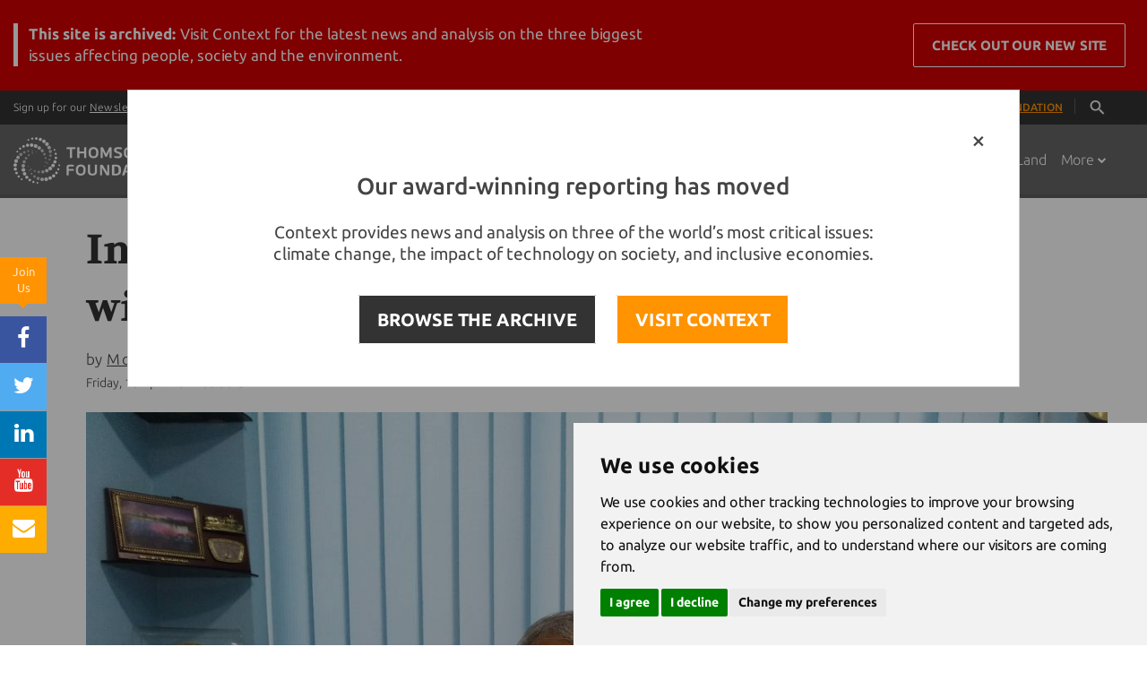

--- FILE ---
content_type: text/javascript;charset=UTF-8
request_url: https://news.trust.org/application/assets/genx/plugins/ytplayer/jquery.mb.YTPlayer.min.js?v=1.26
body_size: 10696
content:
function onYouTubeIframeAPIReady(){ytp.YTAPIReady||(ytp.YTAPIReady=!0,jQuery(document).trigger("YTAPIReady"))}var ytp=ytp||{};!function(jQuery,ytp){var nAgt=navigator.userAgent;if(!jQuery.browser){jQuery.browser={},jQuery.browser.mozilla=!1,jQuery.browser.webkit=!1,jQuery.browser.opera=!1,jQuery.browser.safari=!1,jQuery.browser.chrome=!1,jQuery.browser.msie=!1,jQuery.browser.ua=nAgt,jQuery.browser.name=navigator.appName,jQuery.browser.fullVersion=""+parseFloat(navigator.appVersion),jQuery.browser.majorVersion=parseInt(navigator.appVersion,10);var nameOffset,verOffset,ix;if(-1!=(verOffset=nAgt.indexOf("Opera")))jQuery.browser.opera=!0,jQuery.browser.name="Opera",jQuery.browser.fullVersion=nAgt.substring(verOffset+6),-1!=(verOffset=nAgt.indexOf("Version"))&&(jQuery.browser.fullVersion=nAgt.substring(verOffset+8));else if(-1!=(verOffset=nAgt.indexOf("MSIE")))jQuery.browser.msie=!0,jQuery.browser.name="Microsoft Internet Explorer",jQuery.browser.fullVersion=nAgt.substring(verOffset+5);else if(-1!=nAgt.indexOf("Trident")){jQuery.browser.msie=!0,jQuery.browser.name="Microsoft Internet Explorer";var start=nAgt.indexOf("rv:")+3,end=start+4;jQuery.browser.fullVersion=nAgt.substring(start,end)}else-1!=(verOffset=nAgt.indexOf("Chrome"))?(jQuery.browser.webkit=!0,jQuery.browser.chrome=!0,jQuery.browser.name="Chrome",jQuery.browser.fullVersion=nAgt.substring(verOffset+7)):-1!=(verOffset=nAgt.indexOf("Safari"))?(jQuery.browser.webkit=!0,jQuery.browser.safari=!0,jQuery.browser.name="Safari",jQuery.browser.fullVersion=nAgt.substring(verOffset+7),-1!=(verOffset=nAgt.indexOf("Version"))&&(jQuery.browser.fullVersion=nAgt.substring(verOffset+8))):-1!=(verOffset=nAgt.indexOf("AppleWebkit"))?(jQuery.browser.webkit=!0,jQuery.browser.name="Safari",jQuery.browser.fullVersion=nAgt.substring(verOffset+7),-1!=(verOffset=nAgt.indexOf("Version"))&&(jQuery.browser.fullVersion=nAgt.substring(verOffset+8))):-1!=(verOffset=nAgt.indexOf("Firefox"))?(jQuery.browser.mozilla=!0,jQuery.browser.name="Firefox",jQuery.browser.fullVersion=nAgt.substring(verOffset+8)):(nameOffset=nAgt.lastIndexOf(" ")+1)<(verOffset=nAgt.lastIndexOf("/"))&&(jQuery.browser.name=nAgt.substring(nameOffset,verOffset),jQuery.browser.fullVersion=nAgt.substring(verOffset+1),jQuery.browser.name.toLowerCase()==jQuery.browser.name.toUpperCase()&&(jQuery.browser.name=navigator.appName));-1!=(ix=jQuery.browser.fullVersion.indexOf(";"))&&(jQuery.browser.fullVersion=jQuery.browser.fullVersion.substring(0,ix)),-1!=(ix=jQuery.browser.fullVersion.indexOf(" "))&&(jQuery.browser.fullVersion=jQuery.browser.fullVersion.substring(0,ix)),jQuery.browser.majorVersion=parseInt(""+jQuery.browser.fullVersion,10),isNaN(jQuery.browser.majorVersion)&&(jQuery.browser.fullVersion=""+parseFloat(navigator.appVersion),jQuery.browser.majorVersion=parseInt(navigator.appVersion,10)),jQuery.browser.version=jQuery.browser.majorVersion}jQuery.browser.android=/Android/i.test(nAgt),jQuery.browser.blackberry=/BlackBerry|BB|PlayBook/i.test(nAgt),jQuery.browser.ios=/iPhone|iPad|iPod|webOS/i.test(nAgt),jQuery.browser.operaMobile=/Opera Mini/i.test(nAgt),jQuery.browser.kindle=/Kindle|Silk/i.test(nAgt),jQuery.browser.windowsMobile=/IEMobile|Windows Phone/i.test(nAgt),jQuery.browser.mobile=jQuery.browser.android||jQuery.browser.blackberry||jQuery.browser.ios||jQuery.browser.windowsMobile||jQuery.browser.operaMobile||jQuery.browser.kindle,jQuery.fn.CSSAnimate=function(e,r,t,a,o){function l(e){return e.replace(/([A-Z])/g,function(e){return"-"+e.toLowerCase()})}function i(e,r){return"string"!=typeof e||e.match(/^[\-0-9\.]+$/)?""+e+r:e}return jQuery.support.CSStransition=function(){var e=(document.body||document.documentElement).style;return void 0!==e.transition||void 0!==e.WebkitTransition||void 0!==e.MozTransition||void 0!==e.MsTransition||void 0!==e.OTransition}(),this.each(function(){var n=this,u=jQuery(this);n.id=n.id||"CSSA_"+(new Date).getTime();var s=s||{type:"noEvent"};if(n.CSSAIsRunning&&n.eventType==s.type)n.CSSqueue=function(){u.CSSAnimate(e,r,t,a,o)};else if(n.CSSqueue=null,n.eventType=s.type,0!==u.length&&e){if(n.CSSAIsRunning=!0,"function"==typeof r&&(o=r,r=jQuery.fx.speeds._default),"function"==typeof t&&(o=t,t=0),"function"==typeof a&&(o=a,a="cubic-bezier(0.65,0.03,0.36,0.72)"),"string"==typeof r)for(var y in jQuery.fx.speeds){if(r==y){r=jQuery.fx.speeds[y];break}r=jQuery.fx.speeds._default}if(r||(r=jQuery.fx.speeds._default),jQuery.support.CSStransition){s={"default":"ease","in":"ease-in",out:"ease-out","in-out":"ease-in-out",snap:"cubic-bezier(0,1,.5,1)",easeOutCubic:"cubic-bezier(.215,.61,.355,1)",easeInOutCubic:"cubic-bezier(.645,.045,.355,1)",easeInCirc:"cubic-bezier(.6,.04,.98,.335)",easeOutCirc:"cubic-bezier(.075,.82,.165,1)",easeInOutCirc:"cubic-bezier(.785,.135,.15,.86)",easeInExpo:"cubic-bezier(.95,.05,.795,.035)",easeOutExpo:"cubic-bezier(.19,1,.22,1)",easeInOutExpo:"cubic-bezier(1,0,0,1)",easeInQuad:"cubic-bezier(.55,.085,.68,.53)",easeOutQuad:"cubic-bezier(.25,.46,.45,.94)",easeInOutQuad:"cubic-bezier(.455,.03,.515,.955)",easeInQuart:"cubic-bezier(.895,.03,.685,.22)",easeOutQuart:"cubic-bezier(.165,.84,.44,1)",easeInOutQuart:"cubic-bezier(.77,0,.175,1)",easeInQuint:"cubic-bezier(.755,.05,.855,.06)",easeOutQuint:"cubic-bezier(.23,1,.32,1)",easeInOutQuint:"cubic-bezier(.86,0,.07,1)",easeInSine:"cubic-bezier(.47,0,.745,.715)",easeOutSine:"cubic-bezier(.39,.575,.565,1)",easeInOutSine:"cubic-bezier(.445,.05,.55,.95)",easeInBack:"cubic-bezier(.6,-.28,.735,.045)",easeOutBack:"cubic-bezier(.175, .885,.32,1.275)",easeInOutBack:"cubic-bezier(.68,-.55,.265,1.55)"},s[a]&&(a=s[a]);var p="",d="transitionEnd";jQuery.browser.webkit?(p="-webkit-",d="webkitTransitionEnd"):jQuery.browser.mozilla?(p="-moz-",d="transitionend"):jQuery.browser.opera?(p="-o-",d="otransitionend"):jQuery.browser.msie&&(p="-ms-",d="msTransitionEnd"),s=[];for(c in e)y=c,"transform"===y&&(y=p+"transform",e[y]=e[c],delete e[c]),"filter"===y&&(y=p+"filter",e[y]=e[c],delete e[c]),("transform-origin"===y||"origin"===y)&&(y=p+"transform-origin",e[y]=e[c],delete e[c]),"x"===y&&(y=p+"transform",e[y]=e[y]||"",e[y]+=" translateX("+i(e[c],"px")+")",delete e[c]),"y"===y&&(y=p+"transform",e[y]=e[y]||"",e[y]+=" translateY("+i(e[c],"px")+")",delete e[c]),"z"===y&&(y=p+"transform",e[y]=e[y]||"",e[y]+=" translateZ("+i(e[c],"px")+")",delete e[c]),"rotate"===y&&(y=p+"transform",e[y]=e[y]||"",e[y]+=" rotate("+i(e[c],"deg")+")",delete e[c]),"rotateX"===y&&(y=p+"transform",e[y]=e[y]||"",e[y]+=" rotateX("+i(e[c],"deg")+")",delete e[c]),"rotateY"===y&&(y=p+"transform",e[y]=e[y]||"",e[y]+=" rotateY("+i(e[c],"deg")+")",delete e[c]),"rotateZ"===y&&(y=p+"transform",e[y]=e[y]||"",e[y]+=" rotateZ("+i(e[c],"deg")+")",delete e[c]),"scale"===y&&(y=p+"transform",e[y]=e[y]||"",e[y]+=" scale("+i(e[c],"")+")",delete e[c]),"scaleX"===y&&(y=p+"transform",e[y]=e[y]||"",e[y]+=" scaleX("+i(e[c],"")+")",delete e[c]),"scaleY"===y&&(y=p+"transform",e[y]=e[y]||"",e[y]+=" scaleY("+i(e[c],"")+")",delete e[c]),"scaleZ"===y&&(y=p+"transform",e[y]=e[y]||"",e[y]+=" scaleZ("+i(e[c],"")+")",delete e[c]),"skew"===y&&(y=p+"transform",e[y]=e[y]||"",e[y]+=" skew("+i(e[c],"deg")+")",delete e[c]),"skewX"===y&&(y=p+"transform",e[y]=e[y]||"",e[y]+=" skewX("+i(e[c],"deg")+")",delete e[c]),"skewY"===y&&(y=p+"transform",e[y]=e[y]||"",e[y]+=" skewY("+i(e[c],"deg")+")",delete e[c]),"perspective"===y&&(y=p+"transform",e[y]=e[y]||"",e[y]+=" perspective("+i(e[c],"px")+")",delete e[c]),0>s.indexOf(y)&&s.push(l(y));var c=s.join(","),P=function(){u.off(d+"."+n.id),clearTimeout(n.timeout),u.css(p+"transition",""),"function"==typeof o&&o(u),n.called=!0,n.CSSAIsRunning=!1,"function"==typeof n.CSSqueue&&(n.CSSqueue(),n.CSSqueue=null)},T={};jQuery.extend(T,e),T[p+"transition-property"]=c,T[p+"transition-duration"]=r+"ms",T[p+"transition-delay"]=t+"ms",T[p+"transition-style"]="preserve-3d",T[p+"transition-timing-function"]=a,setTimeout(function(){u.one(d+"."+n.id,P),u.css(T)},1),n.timeout=setTimeout(function(){u.called||!o?(u.called=!1,n.CSSAIsRunning=!1):(u.css(p+"transition",""),o(u),n.CSSAIsRunning=!1,"function"==typeof n.CSSqueue&&(n.CSSqueue(),n.CSSqueue=null))},r+t+100)}else{for(var c in e)"transform"===c&&delete e[c],"filter"===c&&delete e[c],"transform-origin"===c&&delete e[c],"auto"===e[c]&&delete e[c];o&&"string"!=typeof o||(o="linear"),u.animate(e,r,o)}}})},!function(e){/iphone|ipod|ipad|android|ie|blackberry|fennec/.test(navigator.userAgent.toLowerCase());var r="ontouchstart"in window||window.navigator&&window.navigator.msPointerEnabled&&window.MSGesture||window.DocumentTouch&&document instanceof DocumentTouch||!1;e.simpleSlider={defaults:{initialval:0,scale:100,orientation:"h",readonly:!1,callback:!1},events:{start:r?"touchstart":"mousedown",end:r?"touchend":"mouseup",move:r?"touchmove":"mousemove"},init:function(t){return this.each(function(){var a=this,o=e(a);o.addClass("simpleSlider"),a.opt={},e.extend(a.opt,e.simpleSlider.defaults,t),e.extend(a.opt,o.data());var l="h"==a.opt.orientation?"horizontal":"vertical",i=e("<div/>").addClass("level").addClass(l);o.prepend(i),a.level=i,o.css({cursor:"default"}),"auto"==a.opt.scale&&(a.opt.scale=e(a).outerWidth()),o.updateSliderVal(),a.opt.readonly||(o.on(e.simpleSlider.events.start,function(e){r&&(e=e.changedTouches[0]),a.canSlide=!0,o.updateSliderVal(e),o.css({cursor:"col-resize"}),e.preventDefault(),e.stopPropagation()}),e(document).on(e.simpleSlider.events.move,function(t){r&&(t=t.changedTouches[0]),a.canSlide&&(e(document).css({cursor:"default"}),o.updateSliderVal(t),t.preventDefault(),t.stopPropagation())}).on(e.simpleSlider.events.end,function(){e(document).css({cursor:"auto"}),a.canSlide=!1,o.css({cursor:"auto"})}))})},updateSliderVal:function(r){function t(e,r){return Math.floor(100*e/r)}var a=this,o=a.get(0);o.opt.initialval="number"==typeof o.opt.initialval?o.opt.initialval:o.opt.initialval(o);var l=e(o).outerWidth(),i=e(o).outerHeight();o.x="object"==typeof r?r.clientX+document.body.scrollLeft-a.offset().left:"number"==typeof r?r*l/o.opt.scale:o.opt.initialval*l/o.opt.scale,o.y="object"==typeof r?r.clientY+document.body.scrollTop-a.offset().top:"number"==typeof r?(o.opt.scale-o.opt.initialval-r)*i/o.opt.scale:o.opt.initialval*i/o.opt.scale,o.y=a.outerHeight()-o.y,o.scaleX=o.x*o.opt.scale/l,o.scaleY=o.y*o.opt.scale/i,o.outOfRangeX=o.scaleX>o.opt.scale?o.scaleX-o.opt.scale:o.scaleX<0?o.scaleX:0,o.outOfRangeY=o.scaleY>o.opt.scale?o.scaleY-o.opt.scale:o.scaleY<0?o.scaleY:0,o.outOfRange="h"==o.opt.orientation?o.outOfRangeX:o.outOfRangeY,o.value="undefined"!=typeof r?"h"==o.opt.orientation?o.x>=a.outerWidth()?o.opt.scale:o.x<=0?0:o.scaleX:o.y>=a.outerHeight()?o.opt.scale:o.y<=0?0:o.scaleY:"h"==o.opt.orientation?o.scaleX:o.scaleY,"h"==o.opt.orientation?o.level.width(t(o.x,l)+"%"):o.level.height(t(o.y,i)),"function"==typeof o.opt.callback&&o.opt.callback(o)}},e.fn.simpleSlider=e.simpleSlider.init,e.fn.updateSliderVal=e.simpleSlider.updateSliderVal}(jQuery),jQuery.mbStorage={set:function(e,r){r=JSON.stringify(r),localStorage.setItem(e,r)},get:function(e){return localStorage[e]?JSON.parse(localStorage[e]):null},remove:function(e){e?localStorage.removeItem(e):localStorage.clear()}};var getYTPVideoID=function(e){var r,t;return e.indexOf("youtu.be")>0?(r=e.substr(e.lastIndexOf("/")+1,e.length),t=r.indexOf("?list=")>0?r.substr(r.lastIndexOf("="),r.length):null,r=t?r.substr(0,r.lastIndexOf("?")):r):e.indexOf("http")>-1?(r=e.match(/[\\?&]v=([^&#]*)/)[1],t=e.indexOf("list=")>0?e.match(/[\\?&]list=([^&#]*)/)[1]:null):(r=e.length>15?null:e,t=r?null:e),{videoID:r,playlistID:t}};jQuery.mbYTPlayer={name:"jquery.mb.YTPlayer",version:"2.9.1",author:"Matteo Bicocchi",apiKey:"",defaults:{containment:"body",ratio:"auto",videoURL:null,playlistURL:null,startAt:0,stopAt:0,autoPlay:!0,vol:50,addRaster:!1,opacity:1,quality:"default",mute:!1,loop:!0,showControls:!0,showAnnotations:!1,showYTLogo:!0,stopMovieOnBlur:!0,realfullscreen:!0,gaTrack:!0,optimizeDisplay:!0,onReady:function(){}},controls:{play:"P",pause:"p",mute:"M",unmute:"A",onlyYT:"O",showSite:"R",ytLogo:"Y"},locationProtocol:"https:",buildPlayer:function(options){return this.each(function(){var YTPlayer=this,$YTPlayer=jQuery(YTPlayer);YTPlayer.loop=0,YTPlayer.opt={},YTPlayer.state={},YTPlayer.filtersEnabled=!0,YTPlayer.filters={grayscale:{value:0,unit:"%"},hue_rotate:{value:0,unit:"deg"},invert:{value:0,unit:"%"},opacity:{value:0,unit:"%"},saturate:{value:0,unit:"%"},sepia:{value:0,unit:"%"},brightness:{value:0,unit:"%"},contrast:{value:0,unit:"%"},blur:{value:0,unit:"px"}},$YTPlayer.addClass("mb_YTPlayer");var property=$YTPlayer.data("property")&&"string"==typeof $YTPlayer.data("property")?eval("("+$YTPlayer.data("property")+")"):$YTPlayer.data("property");"undefined"!=typeof property&&"undefined"!=typeof property.vol&&(property.vol=0==property.vol?property.vol=1:property.vol),jQuery.extend(YTPlayer.opt,jQuery.mbYTPlayer.defaults,options,property),YTPlayer.hasChanged||(YTPlayer.defaultOpt={},jQuery.extend(YTPlayer.defaultOpt,jQuery.mbYTPlayer.defaults,options,property)),YTPlayer.isRetina=window.retina||window.devicePixelRatio>1;var isIframe=function(){var e=!1;try{self.location.href!=top.location.href&&(e=!0)}catch(r){e=!0}return e};YTPlayer.canGoFullScreen=!(jQuery.browser.msie||jQuery.browser.opera||isIframe()),YTPlayer.canGoFullScreen||(YTPlayer.opt.realfullscreen=!1),$YTPlayer.attr("id")||$YTPlayer.attr("id","video_"+(new Date).getTime());var playerID="mbYTP_"+YTPlayer.id;YTPlayer.isAlone=!1,YTPlayer.hasFocus=!0;var videoID=this.opt.videoURL?getYTPVideoID(this.opt.videoURL).videoID:$YTPlayer.attr("href")?getYTPVideoID($YTPlayer.attr("href")).videoID:!1,playlistID=this.opt.videoURL?getYTPVideoID(this.opt.videoURL).playlistID:$YTPlayer.attr("href")?getYTPVideoID($YTPlayer.attr("href")).playlistID:!1;YTPlayer.videoID=videoID,YTPlayer.playlistID=playlistID,YTPlayer.opt.showAnnotations=YTPlayer.opt.showAnnotations?"0":"3";var playerVars={autoplay:0,modestbranding:1,controls:0,showinfo:0,rel:0,enablejsapi:1,version:3,playerapiid:playerID,origin:"*",allowfullscreen:!0,wmode:"transparent",iv_load_policy:YTPlayer.opt.showAnnotations};document.createElement("video").canPlayType&&jQuery.extend(playerVars,{html5:1}),jQuery.browser.msie&&jQuery.browser.version<9&&(this.opt.opacity=1);var playerBox=jQuery("<div/>").attr("id",playerID).addClass("playerBox"),overlay=jQuery("<div/>").css({position:"absolute",top:0,left:0,width:"100%",height:"100%"}).addClass("YTPOverlay");if(YTPlayer.isSelf="self"==YTPlayer.opt.containment,YTPlayer.defaultOpt.containment=YTPlayer.opt.containment=jQuery("self"==YTPlayer.opt.containment?this:YTPlayer.opt.containment),YTPlayer.isBackground="body"==YTPlayer.opt.containment.get(0).tagName.toLowerCase(),!YTPlayer.isBackground||!ytp.backgroundIsInited){var isPlayer=YTPlayer.opt.containment.is(jQuery(this));if(YTPlayer.canPlayOnMobile=isPlayer&&0==jQuery(this).children().length,isPlayer?YTPlayer.isPlayer=!0:$YTPlayer.hide(),jQuery.browser.mobile&&!YTPlayer.canPlayOnMobile)return void $YTPlayer.remove();var wrapper=jQuery("<div/>").addClass("mbYTP_wrapper").attr("id","wrapper_"+playerID);if(wrapper.css({position:"absolute",zIndex:0,minWidth:"100%",minHeight:"100%",left:0,top:0,overflow:"hidden",opacity:0}),playerBox.css({position:"absolute",zIndex:0,width:"100%",height:"100%",top:0,left:0,overflow:"hidden"}),wrapper.append(playerBox),YTPlayer.opt.containment.children().not("script, style").each(function(){"static"==jQuery(this).css("position")&&jQuery(this).css("position","relative")}),YTPlayer.isBackground?(jQuery("body").css({boxSizing:"border-box"}),wrapper.css({position:"fixed",top:0,left:0,zIndex:0}),$YTPlayer.hide()):"static"==YTPlayer.opt.containment.css("position")&&YTPlayer.opt.containment.css({position:"relative"}),YTPlayer.opt.containment.prepend(wrapper),YTPlayer.wrapper=wrapper,playerBox.css({opacity:1}),jQuery.browser.mobile||(playerBox.after(overlay),YTPlayer.overlay=overlay),YTPlayer.isBackground||overlay.on("mouseenter",function(){YTPlayer.controlBar&&YTPlayer.controlBar.addClass("visible")}).on("mouseleave",function(){YTPlayer.controlBar&&YTPlayer.controlBar.removeClass("visible")}),ytp.YTAPIReady)setTimeout(function(){jQuery(document).trigger("YTAPIReady")},100);else{jQuery("#YTAPI").remove();var tag=jQuery("<script></script>").attr({src:jQuery.mbYTPlayer.locationProtocol+"//www.youtube.com/iframe_api?v="+jQuery.mbYTPlayer.version,id:"YTAPI"});jQuery("head").prepend(tag)}jQuery(document).on("YTAPIReady",function(){YTPlayer.isBackground&&ytp.backgroundIsInited||YTPlayer.isInit||(YTPlayer.isBackground&&(ytp.backgroundIsInited=!0),YTPlayer.opt.autoPlay="undefined"==typeof YTPlayer.opt.autoPlay?YTPlayer.isBackground?!0:!1:YTPlayer.opt.autoPlay,YTPlayer.opt.vol=YTPlayer.opt.vol?YTPlayer.opt.vol:100,jQuery.mbYTPlayer.getDataFromAPI(YTPlayer),jQuery(YTPlayer).on("YTPChanged",function(){if(!YTPlayer.isInit){if(YTPlayer.isInit=!0,jQuery.browser.mobile&&YTPlayer.canPlayOnMobile){if(YTPlayer.opt.containment.outerWidth()>jQuery(window).width()){YTPlayer.opt.containment.css({maxWidth:"100%"});var h=.6*YTPlayer.opt.containment.outerWidth();YTPlayer.opt.containment.css({maxHeight:h})}return void new YT.Player(playerID,{videoId:YTPlayer.videoID.toString(),height:"100%",width:"100%",events:{onReady:function(e){YTPlayer.player=e.target,playerBox.css({opacity:1}),YTPlayer.wrapper.css({opacity:1})}}})}new YT.Player(playerID,{videoId:YTPlayer.videoID.toString(),playerVars:playerVars,events:{onReady:function(e){if(YTPlayer.player=e.target,!YTPlayer.isReady){YTPlayer.isReady=YTPlayer.isPlayer&&!YTPlayer.opt.autoPlay?!1:!0,YTPlayer.playerEl=YTPlayer.player.getIframe(),$YTPlayer.optimizeDisplay(),YTPlayer.videoID=videoID,jQuery(window).on("resize.YTP",function(){$YTPlayer.optimizeDisplay()}),jQuery.mbYTPlayer.checkForState(YTPlayer);var r=jQuery.Event("YTPUnstarted");r.time=YTPlayer.player.time,YTPlayer.canTrigger&&jQuery(YTPlayer).trigger(r)}},onStateChange:function(event){if("function"==typeof event.target.getPlayerState){var state=event.target.getPlayerState();if(YTPlayer.state!=state){YTPlayer.state=state;var eventType;switch(state){case-1:eventType="YTPUnstarted";break;case 0:eventType="YTPEnd";break;case 1:eventType="YTPStart",YTPlayer.controlBar&&YTPlayer.controlBar.find(".mb_YTPPlaypause").html(jQuery.mbYTPlayer.controls.pause),"undefined"!=typeof _gaq&&eval(YTPlayer.opt.gaTrack)&&_gaq.push(["_trackEvent","YTPlayer","Play",YTPlayer.videoData.title||YTPlayer.videoID.toString()]),"undefined"!=typeof ga&&eval(YTPlayer.opt.gaTrack)&&ga("send","event","YTPlayer","play",YTPlayer.videoData.title||YTPlayer.videoID.toString());break;case 2:eventType="YTPPause",YTPlayer.controlBar&&YTPlayer.controlBar.find(".mb_YTPPlaypause").html(jQuery.mbYTPlayer.controls.play);break;case 3:YTPlayer.player.setPlaybackQuality(YTPlayer.opt.quality),eventType="YTPBuffering",YTPlayer.controlBar&&YTPlayer.controlBar.find(".mb_YTPPlaypause").html(jQuery.mbYTPlayer.controls.play);break;case 5:eventType="YTPCued"}var YTPevent=jQuery.Event(eventType);YTPevent.time=YTPlayer.player.time,YTPlayer.canTrigger&&jQuery(YTPlayer).trigger(YTPevent)}}},onPlaybackQualityChange:function(e){var r=e.target.getPlaybackQuality(),t=jQuery.Event("YTPQualityChange");t.quality=r,jQuery(YTPlayer).trigger(t)},onError:function(e){150==e.data&&(console.log("Embedding this video is restricted by Youtube."),YTPlayer.isPlayList&&jQuery(YTPlayer).playNext()),2==e.data&&YTPlayer.isPlayList&&jQuery(YTPlayer).playNext(),"function"==typeof YTPlayer.opt.onError&&YTPlayer.opt.onError($YTPlayer,e)}}})}}))})}})},getDataFromAPI:function(e){if(e.videoData=jQuery.mbStorage.get("YYTPlayer_data_"+e.videoID),e.videoData)setTimeout(function(){e.opt.ratio="auto"==e.opt.ratio?"16/9":e.opt.ratio,e.dataReceived=!0,jQuery(e).trigger("YTPChanged");var r=jQuery.Event("YTPData");r.prop={};for(var t in e.videoData)r.prop[t]=e.videoData[t];jQuery(e).trigger(r)},500);else if(jQuery.mbYTPlayer.apiKey)jQuery.getJSON("https://www.googleapis.com/youtube/v3/videos?id="+e.videoID+"&key="+jQuery.mbYTPlayer.apiKey+"&part=snippet",function(r){function t(r){e.videoData={},e.videoData.id=e.videoID,e.videoData.channelTitle=r.channelTitle,e.videoData.title=r.title,e.videoData.description=r.description.length<400?r.description:r.description.substring(0,400)+" ...",e.videoData.aspectratio="auto"==e.opt.ratio?"16/9":e.opt.ratio,e.opt.ratio=e.videoData.aspectratio,e.videoData.thumb_max=r.thumbnails.maxres?r.thumbnails.maxres.url:null,e.videoData.thumb_high=r.thumbnails.high?r.thumbnails.high.url:null,e.videoData.thumb_medium=r.thumbnails.medium?r.thumbnails.medium.url:null,jQuery.mbStorage.set("YYTPlayer_data_"+e.videoID,e.videoData)}e.dataReceived=!0,jQuery(e).trigger("YTPChanged"),t(r.items[0].snippet);var a=jQuery.Event("YTPData");a.prop={};for(var o in e.videoData)a.prop[o]=e.videoData[o];jQuery(e).trigger(a)});else{if(e.hasData=!1,setTimeout(function(){jQuery(e).trigger("YTPChanged")},50),e.isPlayer&&!e.opt.autoPlay){var r="https://i.ytimg.com/vi/"+e.videoID+"/hqdefault.jpg";e.opt.containment.css({background:"rgba(0,0,0,0.5) url("+r+") center center",backgroundSize:"cover"})}e.videoData=null,e.opt.ratio="auto"==e.opt.ratio?"16/9":e.opt.ratio}jQuery(e).off("YTPData.YTPlayer").on("YTPData.YTPlayer",function(){if(!e.hasData&&(e.hasData=!0,e.isPlayer&&!e.opt.autoPlay)){var r=e.videoData.thumb_max||e.videoData.thumb_high||e.videoData.thumb_medium;e.opt.containment.css({background:"rgba(0,0,0,0.5) url("+r+") center center",backgroundSize:"cover"})}}),e.isPlayer&&!e.opt.autoPlay&&(e.loading=jQuery("<div/>").addClass("loading").html("Loading").hide(),jQuery(e).append(e.loading),e.loading.fadeIn())},removeStoredData:function(){jQuery.mbStorage.remove()},getVideoData:function(){var e=this.get(0);return e.videoData},getVideoID:function(){var e=this.get(0);return e.videoID||!1},setVideoQuality:function(e){var r=this.get(0);jQuery.browser.chrome||r.player.setPlaybackQuality(e)},playlist:function(e,r,t){var a=this,o=a.get(0);return o.isPlayList=!0,r&&(e=jQuery.shuffle(e)),o.videoID||(o.videos=e,o.videoCounter=0,o.videoLength=e.length,jQuery(o).data("property",e[0]),jQuery(o).mb_YTPlayer()),"function"==typeof t&&jQuery(o).on("YTPChanged",function(){t(o)}),jQuery(o).on("YTPEnd",function(){jQuery(o).playNext()}),a},playNext:function(){var e=this.get(0);e.videoCounter++,e.videoCounter>=e.videoLength&&(e.videoCounter=0),jQuery(e).changeMovie(e.videos[e.videoCounter])},playPrev:function(){var e=this.get(0);e.videoCounter--,e.videoCounter<0&&(e.videoCounter=e.videoLength-0),jQuery(e).changeMovie(e.videos[e.videoCounter])},changeMovie:function(e){var r=this.get(0);r.opt.startAt=0,r.opt.stopAt=0,r.opt.mute=!0,r.hasData=!1,r.hasChanged=!0,e&&jQuery.extend(r.opt,r.defaultOpt,e),r.videoID=getYTPVideoID(r.opt.videoURL).videoID,jQuery(r.playerEl).CSSAnimate({opacity:0},200,function(){jQuery(r).YTPGetPlayer().cueVideoByUrl(encodeURI(jQuery.mbYTPlayer.locationProtocol+"//www.youtube.com/v/"+r.videoID),1,r.opt.quality),jQuery.mbYTPlayer.checkForState(r),jQuery(r).optimizeDisplay(),jQuery.mbYTPlayer.getDataFromAPI(r)})},getPlayer:function(){return jQuery(this).get(0).player},playerDestroy:function(){var e=this.get(0);ytp.YTAPIReady=!1,ytp.backgroundIsInited=!1,e.isInit=!1,e.videoID=null;var r=e.wrapper;r.remove(),jQuery("#controlBar_"+e.id).remove(),clearInterval(e.checkForStartAt),clearInterval(e.getState)},fullscreen:function(real){function hideMouse(){YTPlayer.overlay.css({cursor:"none"})}function RunPrefixMethod(e,r){for(var t,a,o=["webkit","moz","ms","o",""],l=0;l<o.length&&!e[t];){if(t=r,""==o[l]&&(t=t.substr(0,1).toLowerCase()+t.substr(1)),t=o[l]+t,a=typeof e[t],"undefined"!=a)return o=[o[l]],"function"==a?e[t]():e[t];l++}}function launchFullscreen(e){RunPrefixMethod(e,"RequestFullScreen")}function cancelFullscreen(){(RunPrefixMethod(document,"FullScreen")||RunPrefixMethod(document,"IsFullScreen"))&&RunPrefixMethod(document,"CancelFullScreen")}var YTPlayer=this.get(0);"undefined"==typeof real&&(real=YTPlayer.opt.realfullscreen),real=eval(real);var controls=jQuery("#controlBar_"+YTPlayer.id),fullScreenBtn=controls.find(".mb_OnlyYT"),videoWrapper=YTPlayer.isSelf?YTPlayer.opt.containment:YTPlayer.wrapper;if(real){var fullscreenchange=jQuery.browser.mozilla?"mozfullscreenchange":jQuery.browser.webkit?"webkitfullscreenchange":"fullscreenchange";jQuery(document).off(fullscreenchange).on(fullscreenchange,function(){var e=RunPrefixMethod(document,"IsFullScreen")||RunPrefixMethod(document,"FullScreen");e?(jQuery(YTPlayer).YTPSetVideoQuality("default"),jQuery(YTPlayer).trigger("YTPFullScreenStart")):(YTPlayer.isAlone=!1,fullScreenBtn.html(jQuery.mbYTPlayer.controls.onlyYT),jQuery(YTPlayer).YTPSetVideoQuality(YTPlayer.opt.quality),videoWrapper.removeClass("fullscreen"),videoWrapper.CSSAnimate({opacity:YTPlayer.opt.opacity},500),videoWrapper.css({zIndex:0}),YTPlayer.isBackground?jQuery("body").after(controls):YTPlayer.wrapper.before(controls),jQuery(window).resize(),jQuery(YTPlayer).trigger("YTPFullScreenEnd"))})}YTPlayer.isAlone?(jQuery(document).off("mousemove.YTPlayer"),YTPlayer.overlay.css({cursor:"auto"}),real?cancelFullscreen():(videoWrapper.CSSAnimate({opacity:YTPlayer.opt.opacity},500),videoWrapper.css({zIndex:0})),fullScreenBtn.html(jQuery.mbYTPlayer.controls.onlyYT),YTPlayer.isAlone=!1):(jQuery(document).on("mousemove.YTPlayer",function(e){YTPlayer.overlay.css({cursor:"auto"}),clearTimeout(YTPlayer.hideCursor),jQuery(e.target).parents().is(".mb_YTPBar")||(YTPlayer.hideCursor=setTimeout(hideMouse,3e3))}),hideMouse(),real?(videoWrapper.css({opacity:0}),videoWrapper.addClass("fullscreen"),launchFullscreen(videoWrapper.get(0)),setTimeout(function(){videoWrapper.CSSAnimate({opacity:1},1e3),YTPlayer.wrapper.append(controls),jQuery(YTPlayer).optimizeDisplay(),YTPlayer.player.seekTo(YTPlayer.player.getCurrentTime()+.1,!0)},500)):videoWrapper.css({zIndex:1e4}).CSSAnimate({opacity:1},1e3),fullScreenBtn.html(jQuery.mbYTPlayer.controls.showSite),YTPlayer.isAlone=!0)},toggleLoops:function(){var e=this.get(0),r=e.opt;1==r.loop?r.loop=0:(r.startAt?e.player.seekTo(r.startAt):e.player.playVideo(),r.loop=1)},play:function(){var e=this.get(0);if(e.isReady){var r=jQuery("#controlBar_"+e.id),t=r.find(".mb_YTPPlaypause");t.html(jQuery.mbYTPlayer.controls.pause),e.player.playVideo(),e.wrapper.CSSAnimate({opacity:e.isAlone?1:e.opt.opacity},2e3),jQuery(e.playerEl).CSSAnimate({opacity:1},1e3),jQuery(e).css("background-image","none")}},togglePlay:function(e){var r=this.get(0);1==r.state?this.YTPPause():this.YTPPlay(),"function"==typeof e&&e(r.state)},stop:function(){var e=this.get(0),r=jQuery("#controlBar_"+e.id),t=r.find(".mb_YTPPlaypause");t.html(jQuery.mbYTPlayer.controls.play),e.player.stopVideo()},pause:function(){var e=this.get(0),r=jQuery("#controlBar_"+e.id),t=r.find(".mb_YTPPlaypause");t.html(jQuery.mbYTPlayer.controls.play),e.player.pauseVideo()},seekTo:function(e){var r=this.get(0);r.player.seekTo(e,!0)},setVolume:function(e){var r=this.get(0);e||r.opt.vol||0!=r.player.getVolume()?!e&&r.player.getVolume()>0||e&&r.opt.vol==e?r.isMute?jQuery(r).YTPUnmute():jQuery(r).YTPMute():(r.opt.vol=e,r.player.setVolume(r.opt.vol),r.volumeBar&&r.volumeBar.length&&r.volumeBar.updateSliderVal(e)):jQuery(r).YTPUnmute()},mute:function(){var e=this.get(0);if(!e.isMute){e.player.mute(),e.isMute=!0,e.player.setVolume(0),e.volumeBar&&e.volumeBar.length&&e.volumeBar.updateSliderVal(0);var r=jQuery("#controlBar_"+e.id),t=r.find(".mb_YTPMuteUnmute");t.html(jQuery.mbYTPlayer.controls.unmute),jQuery(e).addClass("isMuted"),e.volumeBar&&e.volumeBar.length&&e.volumeBar.addClass("muted");var a=jQuery.Event("YTPMuted");a.time=e.player.time,e.canTrigger&&jQuery(e).trigger(a)}},unmute:function(){var e=this.get(0);if(e.isMute){e.player.unMute(),e.isMute=!1,e.player.setVolume(e.opt.vol),e.volumeBar&&e.volumeBar.length&&e.volumeBar.updateSliderVal(e.opt.vol>10?e.opt.vol:10);var r=jQuery("#controlBar_"+e.id),t=r.find(".mb_YTPMuteUnmute");t.html(jQuery.mbYTPlayer.controls.mute),jQuery(e).removeClass("isMuted"),e.volumeBar&&e.volumeBar.length&&e.volumeBar.removeClass("muted");var a=jQuery.Event("YTPUnmuted");a.time=e.player.time,e.canTrigger&&jQuery(e).trigger(a)}},applyFilter:function(e,r){var t=this.get(0);return t.filters[e].value=r,t.filtersEnabled&&this.YTPEnableFilters(),this},applyFilters:function(e){var r=this.get(0);return this.on("YTPReady",function(){for(var t in e)r.filters[t].value=e[t],jQuery(r).YTPApplyFilter(t,e[t]);jQuery(r).trigger("YTPFiltersApplied")}),this},toggleFilter:function(e,r){var t=this.get(0);return t.filters[e].value=t.filters[e].value?0:r,t.filtersEnabled&&this.YTPEnableFilters(),this},disableFilters:function(){var e=this.get(0),r=jQuery(e.playerEl);return r.css("-webkit-filter",""),r.css("filter",""),e.filtersEnabled=!1,this},enableFilters:function(){var e=this.get(0),r=jQuery(e.playerEl),t="";for(var a in e.filters)e.filters[a].value&&(t+=a.replace("_","-")+"("+e.filters[a].value+e.filters[a].unit+") ");return r.css("-webkit-filter",t),r.css("filter",t),e.filtersEnabled=!0,this},toggleFilters:function(e){var r=this.get(0);return r.filtersEnabled?(jQuery(r).trigger("YTPDisableFilters"),jQuery(r).YTPDisableFilters()):(jQuery(r).YTPEnableFilters(),jQuery(r).trigger("YTPEnableFilters")),"function"==typeof e&&e(r.filtersEnabled),this},removeFilter:function(e,r){"function"==typeof e&&(r=e,e=null);var t=this.get(0);if(e)this.YTPApplyFilter(e,0),"function"==typeof r&&r(e);else for(var a in t.filters)this.YTPApplyFilter(a,0),"function"==typeof r&&r(a);return this},manageProgress:function(){var e=this.get(0),r=jQuery("#controlBar_"+e.id),t=r.find(".mb_YTPProgress"),a=r.find(".mb_YTPLoaded"),o=r.find(".mb_YTPseekbar"),l=t.outerWidth(),i=Math.floor(e.player.getCurrentTime()),n=Math.floor(e.player.getDuration()),u=i*l/n,s=0,y=100*e.player.getVideoLoadedFraction();return a.css({left:s,width:y+"%"}),o.css({left:0,width:u}),{totalTime:n,currentTime:i}},buildControls:function(YTPlayer){var data=YTPlayer.opt;if(data.showYTLogo=data.showYTLogo||data.printUrl,!jQuery("#controlBar_"+YTPlayer.id).length){YTPlayer.controlBar=jQuery("<span/>").attr("id","controlBar_"+YTPlayer.id).addClass("mb_YTPBar").css({whiteSpace:"noWrap",position:YTPlayer.isBackground?"fixed":"absolute",zIndex:YTPlayer.isBackground?1e4:1e3}).hide();var buttonBar=jQuery("<div/>").addClass("buttonBar"),playpause=jQuery("<span>"+jQuery.mbYTPlayer.controls.play+"</span>").addClass("mb_YTPPlaypause ytpicon").click(function(){1==YTPlayer.player.getPlayerState()?jQuery(YTPlayer).YTPPause():jQuery(YTPlayer).YTPPlay()}),MuteUnmute=jQuery("<span>"+jQuery.mbYTPlayer.controls.mute+"</span>").addClass("mb_YTPMuteUnmute ytpicon").click(function(){0==YTPlayer.player.getVolume()?jQuery(YTPlayer).YTPUnmute():jQuery(YTPlayer).YTPMute()}),volumeBar=jQuery("<div/>").addClass("mb_YTPVolumeBar").css({display:"inline-block"});YTPlayer.volumeBar=volumeBar;var idx=jQuery("<span/>").addClass("mb_YTPTime"),vURL=data.videoURL?data.videoURL:"";vURL.indexOf("http")<0&&(vURL=jQuery.mbYTPlayer.locationProtocol+"//www.youtube.com/watch?v="+data.videoURL);var movieUrl=jQuery("<span/>").html(jQuery.mbYTPlayer.controls.ytLogo).addClass("mb_YTPUrl ytpicon").attr("title","view on YouTube").on("click",function(){window.open(vURL,"viewOnYT")}),onlyVideo=jQuery("<span/>").html(jQuery.mbYTPlayer.controls.onlyYT).addClass("mb_OnlyYT ytpicon").on("click",function(){jQuery(YTPlayer).YTPFullscreen(data.realfullscreen)}),progressBar=jQuery("<div/>").addClass("mb_YTPProgress").css("position","absolute").click(function(e){timeBar.css({width:e.clientX-timeBar.offset().left}),YTPlayer.timeW=e.clientX-timeBar.offset().left,YTPlayer.controlBar.find(".mb_YTPLoaded").css({width:0});var r=Math.floor(YTPlayer.player.getDuration());YTPlayer["goto"]=timeBar.outerWidth()*r/progressBar.outerWidth(),YTPlayer.player.seekTo(parseFloat(YTPlayer["goto"]),!0),YTPlayer.controlBar.find(".mb_YTPLoaded").css({width:0})}),loadedBar=jQuery("<div/>").addClass("mb_YTPLoaded").css("position","absolute"),timeBar=jQuery("<div/>").addClass("mb_YTPseekbar").css("position","absolute");
progressBar.append(loadedBar).append(timeBar),buttonBar.append(playpause).append(MuteUnmute).append(volumeBar).append(idx),data.showYTLogo&&buttonBar.append(movieUrl),(YTPlayer.isBackground||eval(YTPlayer.opt.realfullscreen)&&!YTPlayer.isBackground)&&buttonBar.append(onlyVideo),YTPlayer.controlBar.append(buttonBar).append(progressBar),YTPlayer.isBackground?jQuery("body").after(YTPlayer.controlBar):(YTPlayer.controlBar.addClass("inlinePlayer"),YTPlayer.wrapper.before(YTPlayer.controlBar)),volumeBar.simpleSlider({initialval:YTPlayer.opt.vol,scale:100,orientation:"h",callback:function(e){0==e.value?jQuery(YTPlayer).YTPMute():jQuery(YTPlayer).YTPUnmute(),YTPlayer.player.setVolume(e.value),YTPlayer.isMute||(YTPlayer.opt.vol=e.value)}})}},checkForState:function(YTPlayer){var interval=YTPlayer.opt.showControls?100:1e3;return clearInterval(YTPlayer.getState),jQuery.contains(document,YTPlayer)?(jQuery.mbYTPlayer.checkForStart(YTPlayer),void(YTPlayer.getState=setInterval(function(){var prog=jQuery(YTPlayer).YTPManageProgress(),$YTPlayer=jQuery(YTPlayer),data=YTPlayer.opt,startAt=YTPlayer.opt.startAt?YTPlayer.opt.startAt:0,stopAt=YTPlayer.opt.stopAt>YTPlayer.opt.startAt?YTPlayer.opt.stopAt:0;if(stopAt=stopAt<YTPlayer.player.getDuration()?stopAt:0,YTPlayer.player.time!=prog.currentTime){var YTPevent=jQuery.Event("YTPTime");YTPevent.time=YTPlayer.player.time,jQuery(YTPlayer).trigger(YTPevent)}if(YTPlayer.player.time=prog.currentTime,0==YTPlayer.player.getVolume()?$YTPlayer.addClass("isMuted"):$YTPlayer.removeClass("isMuted"),YTPlayer.opt.showControls&&YTPlayer.controlBar.find(".mb_YTPTime").html(prog.totalTime?jQuery.mbYTPlayer.formatTime(prog.currentTime)+" / "+jQuery.mbYTPlayer.formatTime(prog.totalTime):"-- : -- / -- : --"),eval(YTPlayer.opt.stopMovieOnBlur)&&(document.hasFocus()?document.hasFocus()&&!YTPlayer.hasFocus&&-1!=YTPlayer.state&&0!=YTPlayer.state&&(YTPlayer.hasFocus=!0,$YTPlayer.YTPPlay()):1==YTPlayer.state&&(YTPlayer.hasFocus=!1,$YTPlayer.YTPPause())),YTPlayer.controlBar&&YTPlayer.controlBar.outerWidth()<=400&&!YTPlayer.isCompact?(YTPlayer.controlBar.addClass("compact"),YTPlayer.isCompact=!0,!YTPlayer.isMute&&YTPlayer.volumeBar&&YTPlayer.volumeBar.updateSliderVal(YTPlayer.opt.vol)):YTPlayer.controlBar&&YTPlayer.controlBar.outerWidth()>400&&YTPlayer.isCompact&&(YTPlayer.controlBar.removeClass("compact"),YTPlayer.isCompact=!1,!YTPlayer.isMute&&YTPlayer.volumeBar&&YTPlayer.volumeBar.updateSliderVal(YTPlayer.opt.vol)),1==YTPlayer.player.getPlayerState()&&(parseFloat(YTPlayer.player.getDuration()-1)<YTPlayer.player.getCurrentTime()||stopAt>0&&parseFloat(YTPlayer.player.getCurrentTime())>stopAt)){if(YTPlayer.isEnded)return;if(YTPlayer.isEnded=!0,setTimeout(function(){YTPlayer.isEnded=!1},2e3),YTPlayer.isPlayList){clearInterval(YTPlayer.getState);var YTPEnd=jQuery.Event("YTPEnd");return YTPEnd.time=YTPlayer.player.time,void jQuery(YTPlayer).trigger(YTPEnd)}data.loop?YTPlayer.player.seekTo(startAt,!0):(YTPlayer.player.pauseVideo(),YTPlayer.wrapper.CSSAnimate({opacity:1},1e3,function(){var e=jQuery.Event("YTPEnd");if(e.time=YTPlayer.player.time,jQuery(YTPlayer).trigger(e),YTPlayer.player.seekTo(startAt,!0),!YTPlayer.isBackground){var r=YTPlayer.videoData.thumb_max||YTPlayer.videoData.thumb_high||YTPlayer.videoData.thumb_medium;YTPlayer.opt.containment.css({background:"rgba(0,0,0,0.5) url("+r+") center center",backgroundSize:"cover"})}}))}},interval))):(jQuery(YTPlayer).YTPPlayerDestroy(),clearInterval(YTPlayer.getState),void clearInterval(YTPlayer.checkForStartAt))},checkForStart:function(e){var r=jQuery(e);if(!jQuery.contains(document,e))return void jQuery(e).YTPPlayerDestroy();if(jQuery.browser.chrome&&(e.opt.quality="default"),e.player.pauseVideo(),jQuery(e).muteYTPVolume(),jQuery("#controlBar_"+e.id).remove(),e.opt.showControls&&jQuery.mbYTPlayer.buildControls(e),e.opt.addRaster){var t="dot"==e.opt.addRaster?"raster-dot":"raster";e.overlay.addClass(e.isRetina?t+" retina":t)}else e.overlay.removeClass(function(e,r){var t=r.split(" "),a=[];return jQuery.each(t,function(e,r){/raster.*/.test(r)&&a.push(r)}),a.push("retina"),a.join(" ")});e.checkForStartAt=setInterval(function(){jQuery(e).YTPMute();var t=e.opt.startAt?e.opt.startAt:1,a=e.player.getVideoLoadedFraction()>t/e.player.getDuration();if(e.player.getDuration()>0&&e.player.getCurrentTime()>=t&&a){clearInterval(e.checkForStartAt),e.isReady=!0,"function"==typeof e.opt.onReady&&e.opt.onReady(e);var o=jQuery.Event("YTPReady");jQuery(e).trigger(o),e.player.pauseVideo(),e.opt.mute||jQuery(e).YTPUnmute(),e.canTrigger=!0,e.opt.autoPlay?(r.YTPPlay(),r.css("background-image","none"),jQuery(e.playerEl).CSSAnimate({opacity:1},1e3),e.wrapper.CSSAnimate({opacity:e.isAlone?1:e.opt.opacity},1e3)):e.player.pauseVideo(),e.isPlayer&&!e.opt.autoPlay&&(e.loading.html("Ready"),setTimeout(function(){e.loading.fadeOut()},100)),e.controlBar&&e.controlBar.slideDown(1e3)}else t>=0&&e.player.seekTo(t,!0)},1e3)},formatTime:function(e){var r=Math.floor(e/60),t=Math.floor(e-60*r);return(9>=r?"0"+r:r)+" : "+(9>=t?"0"+t:t)}},jQuery.fn.toggleVolume=function(){var e=this.get(0);if(e)return e.player.isMuted()?(jQuery(e).YTPUnmute(),!0):(jQuery(e).YTPMute(),!1)},jQuery.fn.optimizeDisplay=function(){var e=this.get(0),r=e.opt,t=jQuery(e.playerEl),a={},o=e.wrapper;a.width=o.outerWidth(),a.height=o.outerHeight();var l=24,i=100,n={};r.optimizeDisplay?(n.width=a.width+a.width*l/100,n.height=Math.ceil("16/9"==r.ratio?9*a.width/16:3*a.width/4),n.marginTop=-((n.height-a.height)/2),n.marginLeft=-(a.width*(l/2)/100),n.height<a.height&&(n.height=a.height+a.height*l/100,n.width=Math.floor("16/9"==r.ratio?16*a.height/9:4*a.height/3),n.marginTop=-(a.height*(l/2)/100),n.marginLeft=-((n.width-a.width)/2)),n.width+=i,n.height+=i,n.marginTop-=i/2,n.marginLeft-=i/2):(n.width="100%",n.height="100%",n.marginTop=0,n.marginLeft=0),t.css({width:n.width,height:n.height,marginTop:n.marginTop,marginLeft:n.marginLeft})},jQuery.shuffle=function(e){for(var r=e.slice(),t=r.length,a=t;a--;){var o=parseInt(Math.random()*t),l=r[a];r[a]=r[o],r[o]=l}return r},jQuery.fn.YTPlayer=jQuery.mbYTPlayer.buildPlayer,jQuery.fn.YTPlaylist=jQuery.mbYTPlayer.playlist,jQuery.fn.YTPPlayNext=jQuery.mbYTPlayer.playNext,jQuery.fn.YTPPlayPrev=jQuery.mbYTPlayer.playPrev,jQuery.fn.YTPChangeMovie=jQuery.mbYTPlayer.changeMovie,jQuery.fn.YTPGetVideoID=jQuery.mbYTPlayer.getVideoID,jQuery.fn.YTPGetPlayer=jQuery.mbYTPlayer.getPlayer,jQuery.fn.YTPPlayerDestroy=jQuery.mbYTPlayer.playerDestroy,jQuery.fn.YTPFullscreen=jQuery.mbYTPlayer.fullscreen,jQuery.fn.YTPPlay=jQuery.mbYTPlayer.play,jQuery.fn.YTPTogglePlay=jQuery.mbYTPlayer.togglePlay,jQuery.fn.YTPToggleLoops=jQuery.mbYTPlayer.toggleLoops,jQuery.fn.YTPStop=jQuery.mbYTPlayer.stop,jQuery.fn.YTPPause=jQuery.mbYTPlayer.pause,jQuery.fn.YTPSeekTo=jQuery.mbYTPlayer.seekTo,jQuery.fn.YTPMute=jQuery.mbYTPlayer.mute,jQuery.fn.YTPUnmute=jQuery.mbYTPlayer.unmute,jQuery.fn.YTPToggleVolume=jQuery.mbYTPlayer.toggleVolume,jQuery.fn.YTPSetVolume=jQuery.mbYTPlayer.setVolume,jQuery.fn.YTPSetVideoQuality=jQuery.mbYTPlayer.setVideoQuality,jQuery.fn.YTPManageProgress=jQuery.mbYTPlayer.manageProgress,jQuery.fn.YTPGetVideoData=jQuery.mbYTPlayer.getVideoData,jQuery.fn.YTPApplyFilter=jQuery.mbYTPlayer.applyFilter,jQuery.fn.YTPApplyFilters=jQuery.mbYTPlayer.applyFilters,jQuery.fn.YTPToggleFilter=jQuery.mbYTPlayer.toggleFilter,jQuery.fn.YTPToggleFilters=jQuery.mbYTPlayer.toggleFilters,jQuery.fn.YTPRemoveFilter=jQuery.mbYTPlayer.removeFilter,jQuery.fn.YTPDisableFilters=jQuery.mbYTPlayer.disableFilters,jQuery.fn.YTPEnableFilters=jQuery.mbYTPlayer.enableFilters,jQuery.fn.mb_YTPlayer=jQuery.mbYTPlayer.buildPlayer,jQuery.fn.playNext=jQuery.mbYTPlayer.playNext,jQuery.fn.playPrev=jQuery.mbYTPlayer.playPrev,jQuery.fn.changeMovie=jQuery.mbYTPlayer.changeMovie,jQuery.fn.getVideoID=jQuery.mbYTPlayer.getVideoID,jQuery.fn.getPlayer=jQuery.mbYTPlayer.getPlayer,jQuery.fn.playerDestroy=jQuery.mbYTPlayer.playerDestroy,jQuery.fn.fullscreen=jQuery.mbYTPlayer.fullscreen,jQuery.fn.buildYTPControls=jQuery.mbYTPlayer.buildControls,jQuery.fn.playYTP=jQuery.mbYTPlayer.play,jQuery.fn.toggleLoops=jQuery.mbYTPlayer.toggleLoops,jQuery.fn.stopYTP=jQuery.mbYTPlayer.stop,jQuery.fn.pauseYTP=jQuery.mbYTPlayer.pause,jQuery.fn.seekToYTP=jQuery.mbYTPlayer.seekTo,jQuery.fn.muteYTPVolume=jQuery.mbYTPlayer.mute,jQuery.fn.unmuteYTPVolume=jQuery.mbYTPlayer.unmute,jQuery.fn.setYTPVolume=jQuery.mbYTPlayer.setVolume,jQuery.fn.setVideoQuality=jQuery.mbYTPlayer.setVideoQuality,jQuery.fn.manageYTPProgress=jQuery.mbYTPlayer.manageProgress,jQuery.fn.YTPGetDataFromFeed=jQuery.mbYTPlayer.getVideoData}(jQuery,ytp);